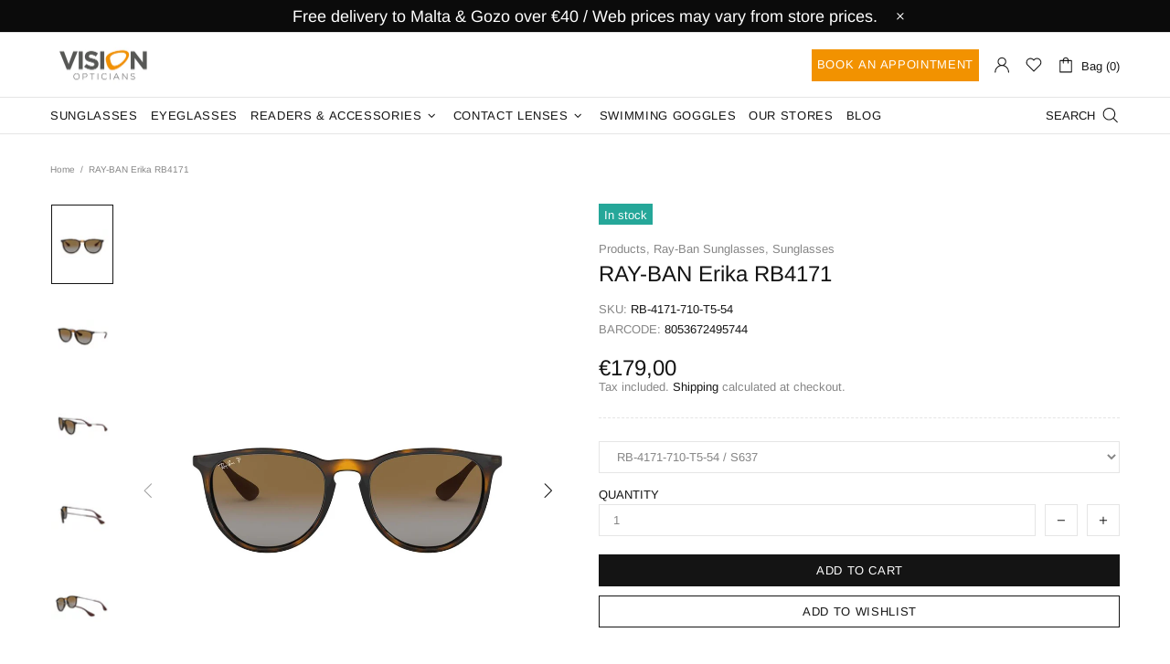

--- FILE ---
content_type: text/javascript
request_url: https://visionopticiansmalta.com/cdn/shop/t/3/assets/scm-bannerslider.js?v=10055265451145240111723475494
body_size: 27038
content:
// B64, jssor, jssor-video
var B64={alphabet:"ABCDEFGHIJKLMNOPQRSTUVWXYZabcdefghijklmnopqrstuvwxyz0123456789+/=",lookup:null,ie:/MSIE /.test(navigator.userAgent),ieo:/MSIE [67]/.test(navigator.userAgent),encode:function(a){var e,f,g,b=B64.toUtf8(a),c=-1,d=b.length,h=[,,];if(B64.ie){for(var i=[];++c<d;)e=b[c],f=b[++c],h[0]=e>>2,h[1]=(3&e)<<4|f>>4,isNaN(f)?h[2]=h[3]=64:(g=b[++c],h[2]=(15&f)<<2|g>>6,h[3]=isNaN(g)?64:63&g),i.push(B64.alphabet.charAt(h[0]),B64.alphabet.charAt(h[1]),B64.alphabet.charAt(h[2]),B64.alphabet.charAt(h[3]));return i.join("")}for(var i="";++c<d;)e=b[c],f=b[++c],h[0]=e>>2,h[1]=(3&e)<<4|f>>4,isNaN(f)?h[2]=h[3]=64:(g=b[++c],h[2]=(15&f)<<2|g>>6,h[3]=isNaN(g)?64:63&g),i+=B64.alphabet[h[0]]+B64.alphabet[h[1]]+B64.alphabet[h[2]]+B64.alphabet[h[3]];return i},decode:function(a){if(a.length%4)throw new Error("InvalidCharacterError: 'B64.decode' failed: The string to be decoded is not correctly encoded.");var b=B64.fromUtf8(a),c=0,d=b.length;if(B64.ieo){for(var e=[];d>c;)b[c]<128?e.push(String.fromCharCode(b[c++])):b[c]>191&&b[c]<224?e.push(String.fromCharCode((31&b[c++])<<6|63&b[c++])):e.push(String.fromCharCode((15&b[c++])<<12|(63&b[c++])<<6|63&b[c++]));return e.join("")}for(var e="";d>c;)e+=b[c]<128?String.fromCharCode(b[c++]):b[c]>191&&b[c]<224?String.fromCharCode((31&b[c++])<<6|63&b[c++]):String.fromCharCode((15&b[c++])<<12|(63&b[c++])<<6|63&b[c++]);return e},toUtf8:function(a){var d,b=-1,c=a.length,e=[];if(/^[\x00-\x7f]*$/.test(a))for(;++b<c;)e.push(a.charCodeAt(b));else for(;++b<c;)d=a.charCodeAt(b),128>d?e.push(d):2048>d?e.push(192|d>>6,128|63&d):e.push(224|d>>12,128|63&d>>6,128|63&d);return e},fromUtf8:function(a){var c,b=-1,d=[],e=[,,];if(!B64.lookup){for(c=B64.alphabet.length,B64.lookup={};++b<c;)B64.lookup[B64.alphabet.charAt(b)]=b;b=-1}for(c=a.length;++b<c&&(e[0]=B64.lookup[a.charAt(b)],e[1]=B64.lookup[a.charAt(++b)],d.push(e[0]<<2|e[1]>>4),e[2]=B64.lookup[a.charAt(++b)],64!=e[2])&&(d.push((15&e[1])<<4|e[2]>>2),e[3]=B64.lookup[a.charAt(++b)],64!=e[3]);)d.push((3&e[2])<<6|e[3]);return d}};
(function(f,e,b,g,c,d,h){
    new(function(){this.$DebugMode=c;this.$Log=function(c,d){var a=f.console||{},b=this.$DebugMode;if(b&&a.log)a.log(c);else b&&d&&alert(c)};this.$Error=function(b,d){var c=f.console||{},a=this.$DebugMode;if(a&&c.error)c.error(b);else a&&alert(b);if(a)throw d||new Error(b);};this.$Fail=function(a){throw new Error(a);};this.$Assert=function(b,c){var a=this.$DebugMode;if(a)if(!b)throw new Error("Assert failed "+c||"");};this.$Trace=function(c){var a=f.console||{},b=this.$DebugMode;b&&a.log&&a.log(c)};this.$Execute=function(b){var a=this.$DebugMode;a&&b()};this.$LiveStamp=function(c,d){var b=this.$DebugMode;if(b){var a=e.createElement("DIV");a.setAttribute("id",d);c.$Live=a}};this.$C_AbstractMethod=function(){throw new Error("The method is abstract, it should be implemented by subclass.");};function a(b){if(b.constructor===a.caller)throw new Error("Cannot create instance of an abstract class.");}this.$C_AbstractClass=a});var k=f.$JssorEasing$={$EaseLinear:function(a){return a},$EaseGoBack:function(a){return 1-b.abs(2-1)},$EaseSwing:function(a){return-b.cos(a*b.PI)/2+.5},$EaseInQuad:function(a){return a*a},$EaseOutQuad:function(a){return-a*(a-2)},$EaseInOutQuad:function(a){return(a*=2)<1?1/2*a*a:-1/2*(--a*(a-2)-1)},$EaseInCubic:function(a){return a*a*a},$EaseOutCubic:function(a){return(a-=1)*a*a+1},$EaseInOutCubic:function(a){return(a*=2)<1?1/2*a*a*a:1/2*((a-=2)*a*a+2)},$EaseInQuart:function(a){return a*a*a*a},$EaseOutQuart:function(a){return-((a-=1)*a*a*a-1)},$EaseInOutQuart:function(a){return(a*=2)<1?1/2*a*a*a*a:-1/2*((a-=2)*a*a*a-2)},$EaseInQuint:function(a){return a*a*a*a*a},$EaseOutQuint:function(a){return(a-=1)*a*a*a*a+1},$EaseInOutQuint:function(a){return(a*=2)<1?1/2*a*a*a*a*a:1/2*((a-=2)*a*a*a*a+2)},$EaseInSine:function(a){return 1-b.cos(a*b.PI/2)},$EaseOutSine:function(a){return b.sin(a*b.PI/2)},$EaseInOutSine:function(a){return-1/2*(b.cos(b.PI*a)-1)},$EaseInExpo:function(a){return a==0?0:b.pow(2,10*(a-1))},$EaseOutExpo:function(a){return a==1?1:-b.pow(2,-10*a)+1},$EaseInOutExpo:function(a){return a==0||a==1?a:(a*=2)<1?1/2*b.pow(2,10*(a-1)):1/2*(-b.pow(2,-10*--a)+2)},$EaseInCirc:function(a){return-(b.sqrt(1-a*a)-1)},$EaseOutCirc:function(a){return b.sqrt(1-(a-=1)*a)},$EaseInOutCirc:function(a){return(a*=2)<1?-1/2*(b.sqrt(1-a*a)-1):1/2*(b.sqrt(1-(a-=2)*a)+1)},$EaseInElastic:function(a){if(!a||a==1)return a;var c=.3,d=.075;return-(b.pow(2,10*(a-=1))*b.sin((a-d)*2*b.PI/c))},$EaseOutElastic:function(a){if(!a||a==1)return a;var c=.3,d=.075;return b.pow(2,-10*a)*b.sin((a-d)*2*b.PI/c)+1},$EaseInOutElastic:function(a){if(!a||a==1)return a;var c=.45,d=.1125;return(a*=2)<1?-.5*b.pow(2,10*(a-=1))*b.sin((a-d)*2*b.PI/c):b.pow(2,-10*(a-=1))*b.sin((a-d)*2*b.PI/c)*.5+1},$EaseInBack:function(a){var b=1.70158;return a*a*((b+1)*a-b)},$EaseOutBack:function(a){var b=1.70158;return(a-=1)*a*((b+1)*a+b)+1},$EaseInOutBack:function(a){var b=1.70158;return(a*=2)<1?1/2*a*a*(((b*=1.525)+1)*a-b):1/2*((a-=2)*a*(((b*=1.525)+1)*a+b)+2)},$EaseInBounce:function(a){return 1-k.$EaseOutBounce(1-a)},$EaseOutBounce:function(a){return a<1/2.75?7.5625*a*a:a<2/2.75?7.5625*(a-=1.5/2.75)*a+.75:a<2.5/2.75?7.5625*(a-=2.25/2.75)*a+.9375:7.5625*(a-=2.625/2.75)*a+.984375},$EaseInOutBounce:function(a){return a<1/2?k.$EaseInBounce(a*2)*.5:k.$EaseOutBounce(a*2-1)*.5+.5},$EaseInWave:function(a){return 1-b.cos(a*b.PI*2)},$EaseOutWave:function(a){return b.sin(a*b.PI*2)},$EaseOutJump:function(a){return 1-((a*=2)<1?(a=1-a)*a*a:(a-=1)*a*a)},$EaseInJump:function(a){return(a*=2)<1?a*a*a:(a=2-a)*a*a}},o=f.$JssorDirection$={$TO_LEFT:1,$TO_RIGHT:2,$TO_TOP:4,$TO_BOTTOM:8,$HORIZONTAL:3,$VERTICAL:12,$LEFTRIGHT:3,$TOPBOTOM:12,$TOPLEFT:5,$TOPRIGHT:6,$BOTTOMLEFT:9,$BOTTOMRIGHT:10,$AROUND:15,$GetDirectionHorizontal:function(a){return a&3},$GetDirectionVertical:function(a){return a&12},$ChessHorizontal:function(a){return(~a&3)+(a&12)},$ChessVertical:function(a){return(~a&12)+(a&3)},$IsToLeft:function(a){return(a&3)==1},$IsToRight:function(a){return(a&3)==2},$IsToTop:function(a){return(a&12)==4},$IsToBottom:function(a){return(a&12)==8},$IsHorizontal:function(a){return(a&3)>0},$IsVertical:function(a){return(a&12)>0}},p={$BACKSPACE:8,$COMMA:188,$DELETE:46,$DOWN:40,$END:35,$ENTER:13,$ESCAPE:27,$HOME:36,$LEFT:37,$NUMPAD_ADD:107,$NUMPAD_DECIMAL:110,$NUMPAD_DIVIDE:111,$NUMPAD_ENTER:108,$NUMPAD_MULTIPLY:106,$NUMPAD_SUBTRACT:109,$PAGE_DOWN:34,$PAGE_UP:33,$PERIOD:190,$RIGHT:39,$SPACE:32,$TAB:9,$UP:38},m,i,a=f.$Jssor$=new function(){var i=this,L=/\S+/g,lb=1,F=2,F=3,fb=4,jb=5,q=0,l=0,t=0,Y=0,D=0,qb=navigator.appName,k=navigator.userAgent,p=e.documentElement,B;function x(){if(!q)if(qb=="Microsoft Internet Explorer"&&!!f.attachEvent&&!!f.ActiveXObject){var d=k.indexOf("MSIE");q=lb;t=n(k.substring(d+5,k.indexOf(";",d)));/*@cc_on  Y=@_jscript_version@*/;l=e.documentMode||t}else if(qb=="Netscape"&&!!f.addEventListener){var c=k.indexOf("Firefox"),a=k.indexOf("Safari"),h=k.indexOf("Chrome"),b=k.indexOf("AppleWebKit");if(c>=0){q=F;l=n(k.substring(c+8))}else if(a>=0){var i=k.substring(0,a).lastIndexOf("/");q=h>=0?fb:F;l=n(k.substring(i+1,a))}if(b>=0)D=n(k.substring(b+12))}else{var g=/(opera)(?:.*version|)[ \/]([\w.]+)/i.exec(k);if(g){q=jb;l=n(g[2])}}}function s(){x();return q==lb}function N(){return s()&&(l<6||e.compatMode=="BackCompat")}function rb(){x();return q==F}function eb(){x();return q==F}function db(){x();return q==fb}function ib(){x();return q==jb}function Z(){return eb()&&D>534&&D<535}function A(){return s()&&l<9}function u(a){if(!B){j(["transform","WebkitTransform","msTransform","MozTransform","OTransform"],function(b){if(a.style[b]!=h){B=b;return c}});B=B||"transform"}return B}function ob(a){return Object.prototype.toString.call(a)}var I;function j(a,d){if(ob(a)=="[object Array]"){for(var b=0;b<a.length;b++)if(d(a[b],b,a))return c}else for(var e in a)if(d(a[e],e,a))return c}function vb(){if(!I){I={};j(["Boolean","Number","String","Function","Array","Date","RegExp","Object"],function(a){I["[object "+a+"]"]=a.toLowerCase()})}return I}function z(a){return a==g?String(a):vb()[ob(a)]||"object"}function wb(a){if(!a||z(a)!=="object"||a.nodeType||i.$IsWindow(a))return d;var b=Object.prototype.hasOwnProperty;try{if(a.constructor&&!b.call(a,"constructor")&&!b.call(a.constructor.prototype,"isPrototypeOf"))return d}catch(e){return d}var c;for(c in a);return c===h||b.call(a,c)}function y(a,b){return{x:a,y:b}}function pb(b,a){setTimeout(b,a||0)}function G(b,d,c){var a=!b||b=="inherit"?"":b;j(d,function(c){var b=c.exec(a);if(b){var d=a.substr(0,b.index),e=a.substr(b.lastIndex+1,a.length-(b.lastIndex+1));a=d+e}});a=c+(a.indexOf(" ")!=0?" ":"")+a;return a}function bb(b,a){if(l<9)b.style.filter=a}function sb(b,a,c){if(Y<9){var e=b.style.filter,g=new RegExp(/[\s]*progid:DXImageTransform\.Microsoft\.Matrix\([^\)]*\)/g),f=a?"progid:DXImageTransform.Microsoft.Matrix(M11="+a[0][0]+", M12="+a[0][1]+", M21="+a[1][0]+", M22="+a[1][1]+", SizingMethod='auto expand')":"",d=G(e,[g],f);bb(b,d);i.$CssMarginTop(b,c.y);i.$CssMarginLeft(b,c.x)}}i.$IsBrowserIE=s;i.$IsBrowserIeQuirks=N;i.$IsBrowserFireFox=rb;i.$IsBrowserSafari=eb;i.$IsBrowserChrome=db;i.$IsBrowserOpera=ib;i.$IsBrowserBadTransform=Z;i.$IsBrowserIe9Earlier=A;i.$BrowserVersion=function(){return l};i.$BrowserEngineVersion=function(){return t||l};i.$WebKitVersion=function(){x();return D};i.$Delay=pb;i.$Inherit=function(a,b){b.apply(a,[].slice.call(arguments,2));return U({},a)};function mb(a){a.constructor===mb.caller&&a.$Construct&&a.$Construct()}i.$Construct=mb;i.$GetElement=function(a){if(i.$IsString(a))a=e.getElementById(a);return a};function v(a){return a||f.event}i.$GetEvent=v;i.$EventSrc=function(a){a=v(a);return a.target||a.srcElement||e};i.$EventDst=function(a){a=v(a);return a.relatedTarget||a.toElement};i.$MousePosition=function(a){a=v(a);var b=e.body;return{x:a.pageX||a.clientX+(p.scrollLeft||b.scrollLeft||0)-(p.clientLeft||b.clientLeft||0)||0,y:a.pageY||a.clientY+(p.scrollTop||b.scrollTop||0)-(p.clientTop||b.clientTop||0)||0}};i.$PageScroll=function(){var a=e.body;return{x:(f.pageXOffset||p.scrollLeft||a.scrollLeft||0)-(p.clientLeft||a.clientLeft||0),y:(f.pageYOffset||p.scrollTop||a.scrollTop||0)-(p.clientTop||a.clientTop||0)}};i.$WindowSize=function(){var a=e.body;return{x:a.clientWidth||p.clientWidth,y:a.clientHeight||p.clientHeight}};function E(c,d,a){if(a!=h)c.style[d]=a;else{var b=c.currentStyle||c.style;a=b[d];if(a==""&&f.getComputedStyle){b=c.ownerDocument.defaultView.getComputedStyle(c,g);b&&(a=b.getPropertyValue(d)||b[d])}return a}}function V(b,c,a,d){if(a!=h){d&&(a+="px");E(b,c,a)}else return n(E(b,c))}function zb(b,d,a){return V(b,d,a,c)}function o(d,a){var b=a&2,c=a?V:E;return function(e,a){return c(e,d,a,b)}}function tb(b){if(s()&&t<9){var a=/opacity=([^)]*)/.exec(b.style.filter||"");return a?n(a[1])/100:1}else return n(b.style.opacity||"1")}function ub(c,a,f){if(s()&&t<9){var h=c.style.filter||"",i=new RegExp(/[\s]*alpha\([^\)]*\)/g),e=b.round(100*a),d="";if(e<100||f)d="alpha(opacity="+e+") ";var g=G(h,[i],d);bb(c,g)}else c.style.opacity=a==1?"":b.round(a*100)/100}function X(e,a){var d=a.$Rotate||0,c=a.$Scale==h?1:a.$Scale;if(A()){var l=i.$CreateMatrix(d/180*b.PI,c,c);sb(e,!d&&c==1?g:l,i.$GetMatrixOffset(l,a.$OriginalWidth,a.$OriginalHeight))}else{var j=u(e);if(j){var k="rotate("+d%360+"deg) scale("+c+")";if(db()&&D>535&&"ontouchstart"in f)k+=" perspective(2000px)";e.style[j]=k}}}i.$SetStyleTransform=function(b,a){if(Z())pb(i.$CreateCallback(g,X,b,a));else X(b,a)};i.$SetStyleTransformOrigin=function(b,c){var a=u(b);if(a)b.style[a+"Origin"]=c};i.$CssScale=function(a,c){if(s()&&t<9||t<10&&N())a.style.zoom=c==1?"":c;else{var b=u(a);if(b){var f="scale("+c+")",e=a.style[b],g=new RegExp(/[\s]*scale\(.*?\)/g),d=G(e,[g],f);a.style[b]=d}}};i.$EnableHWA=function(a){if(!a.style[u(a)]||a.style[u(a)]=="none")a.style[u(a)]="perspective(2000px)"};i.$DisableHWA=function(a){a.style[u(a)]="none"};var hb=0,cb=0;i.$WindowResizeFilter=function(b,a){return A()?function(){var h=c,e=N()?b.document.body:b.document.documentElement;if(e){var g=e.offsetWidth-hb,f=e.offsetHeight-cb;if(g||f){hb+=g;cb+=f}else h=d}h&&a()}:a};i.$MouseOverOutFilter=function(b,a){return function(c){c=v(c);var e=c.type,d=c.relatedTarget||(e=="mouseout"?c.toElement:c.fromElement);(!d||d!==a&&!i.$IsChild(a,d))&&b(c)}};i.$AddEvent=function(a,c,d,b){a=i.$GetElement(a);if(a.addEventListener){c=="mousewheel"&&a.addEventListener("DOMMouseScroll",d,b);a.addEventListener(c,d,b)}else if(a.attachEvent){a.attachEvent("on"+c,d);b&&a.setCapture&&a.setCapture()}};i.$RemoveEvent=function(a,c,d,b){a=i.$GetElement(a);if(a.removeEventListener){c=="mousewheel"&&a.removeEventListener("DOMMouseScroll",d,b);a.removeEventListener(c,d,b)}else if(a.detachEvent){a.detachEvent("on"+c,d);b&&a.releaseCapture&&a.releaseCapture()}};i.$FireEvent=function(c,b){var a;if(e.createEvent){a=e.createEvent("HTMLEvents");a.initEvent(b,d,d);c.dispatchEvent(a)}else{var f="on"+b;a=e.createEventObject();c.fireEvent(f,a)}};i.$AddEventBrowserMouseUp=function(b,a){i.$AddEvent(A()?e:f,"mouseup",b,a)};i.$RemoveEventBrowserMouseUp=function(b,a){i.$RemoveEvent(A()?e:f,"mouseup",b,a)};i.$CancelEvent=function(a){a=v(a);a.preventDefault&&a.preventDefault();a.cancel=c;a.returnValue=d};i.$StopEvent=function(a){a=v(a);a.stopPropagation&&a.stopPropagation();a.cancelBubble=c};i.$CreateCallback=function(d,c){var a=[].slice.call(arguments,2),b=function(){var b=a.concat([].slice.call(arguments,0));return c.apply(d,b)};return b};var J;i.$FreeElement=function(b){if(!J)J=i.$CreateDiv();if(b){a.$AppendChild(J,b);a.$ClearInnerHtml(J)}};i.$InnerText=function(a,b){if(b==h)return a.textContent||a.innerText;var c=e.createTextNode(b);i.$ClearInnerHtml(a);a.appendChild(c)};i.$InnerHtml=function(a,b){if(b==h)return a.innerHTML;a.innerHTML=b};i.$GetClientRect=function(b){var a=b.getBoundingClientRect();return{x:a.left,y:a.top,w:a.right-a.left,h:a.bottom-a.top}};i.$ClearInnerHtml=function(a){a.innerHTML=""};i.$EncodeHtml=function(b){var a=i.$CreateDiv();i.$InnerText(a,b);return i.$InnerHtml(a)};i.$DecodeHtml=function(b){var a=i.$CreateDiv();i.$InnerHtml(a,b);return i.$InnerText(a)};i.$SelectElement=function(c){var b;if(f.getSelection)b=f.getSelection();var a=g;if(e.createRange){a=e.createRange();a.selectNode(c)}else{a=e.body.createTextRange();a.moveToElementText(c);a.select()}b&&b.addRange(a)};i.$DeselectElements=function(){if(e.selection)e.selection.empty();else f.getSelection&&f.getSelection().removeAllRanges()};i.$Children=function(c){for(var b=[],a=c.firstChild;a;a=a.nextSibling)a.nodeType==1&&b.push(a);return b};function nb(a,c,e,b){b=b||"u";for(a=a?a.firstChild:g;a;a=a.nextSibling)if(a.nodeType==1){if(R(a,b)==c)return a;if(!e){var d=nb(a,c,e,b);if(d)return d}}}i.$FindChild=nb;function P(a,d,f,b){b=b||"u";var c=[];for(a=a?a.firstChild:g;a;a=a.nextSibling)if(a.nodeType==1){R(a,b)==d&&c.push(a);if(!f){var e=P(a,d,f,b);if(e.length)c=c.concat(e)}}return c}function gb(a,c,d){for(a=a?a.firstChild:g;a;a=a.nextSibling)if(a.nodeType==1){if(a.tagName==c)return a;if(!d){var b=gb(a,c,d);if(b)return b}}}i.$FindChildByTag=gb;function ab(a,c,e){var b=[];for(a=a?a.firstChild:g;a;a=a.nextSibling)if(a.nodeType==1){(!c||a.tagName==c)&&b.push(a);if(!e){var d=ab(a,c,e);if(d.length)b=b.concat(d)}}return b}i.$FindChildrenByTag=ab;i.$GetElementsByTag=function(b,a){return b.getElementsByTagName(a)};function U(c){for(var b=1;b<arguments.length;b++){var a=arguments[b];if(a)for(var d in a)c[d]=a[d]}return c}i.$Extend=U;function yb(b,d){var c={};for(var a in b)if(b[a]!=d[a])c[a]=b[a];return c}i.$Unextend=yb;i.$IsUndefined=function(a){return z(a)=="undefined"};i.$IsFunction=function(a){return z(a)=="function"};i.$IsArray=function(a){return z(a)=="array"};i.$IsString=function(a){return z(a)=="string"};i.$IsNumeric=function(a){return!isNaN(n(a))&&isFinite(a)};i.$IsWindow=function(a){return a&&a==a.window};i.$Type=z;i.$Each=j;i.$IsPlainObject=wb;function O(a){return e.createElement(a)}i.$CreateElement=O;i.$CreateDiv=function(){return O("DIV",e)};i.$CreateSpan=function(){return O("SPAN",e)};i.$EmptyFunction=function(){};function S(b,c,a){if(a==h)return b.getAttribute(c);b.setAttribute(c,a)}function R(a,b){return S(a,b)||S(a,"data-"+b)}i.$Attribute=S;i.$AttributeEx=R;function r(b,a){if(a==h)return b.className;b.className=a}i.$ClassName=r;function K(b){var a={};j(b,function(b){a[b]=b});return a}i.$ToHash=K;function W(b,c){var a="";j(c,function(c){a&&(a+=b);a+=c});return a}i.$Join=W;i.$AddClass=function(a,c){var b=r(a)+" "+c;r(a,W(" ",K(b.match(L))))};i.$RemoveClass=function(a,b){r(a,W(" ",i.$Unextend(K(r(a).match(L)),K(b.match(L)))))};i.$ParentNode=function(a){return a.parentNode};i.$HideElement=function(a){i.$CssDisplay(a,"none")};i.$EnableElement=function(a,b){if(b)i.$Attribute(a,"disabled",c);else i.$RemoveAttribute(a,"disabled")};i.$HideElements=function(b){for(var a=0;a<b.length;a++)i.$HideElement(b[a])};i.$ShowElement=function(a,b){i.$CssDisplay(a,b?"none":"")};i.$ShowElements=function(b,c){for(var a=0;a<b.length;a++)i.$ShowElement(b[a],c)};i.$RemoveAttribute=function(b,a){b.removeAttribute(a)};i.$CanClearClip=function(){return s()&&l<10};i.$SetStyleClip=function(d,c){if(c)d.style.clip="rect("+b.round(c.$Top)+"px "+b.round(c.$Right)+"px "+b.round(c.$Bottom)+"px "+b.round(c.$Left)+"px)";else{var g=d.style.cssText,f=[new RegExp(/[\s]*clip: rect\(.*?\)[;]?/i),new RegExp(/[\s]*cliptop: .*?[;]?/i),new RegExp(/[\s]*clipright: .*?[;]?/i),new RegExp(/[\s]*clipbottom: .*?[;]?/i),new RegExp(/[\s]*clipleft: .*?[;]?/i)],e=G(g,f,"");a.$CssCssText(d,e)}};i.$GetNow=function(){return+new Date};i.$AppendChild=function(b,a){b.appendChild(a)};i.$AppendChildren=function(b,a){j(a,function(a){i.$AppendChild(b,a)})};i.$InsertBefore=function(c,b,a){c.insertBefore(b,a)};i.$InsertAdjacentHtml=function(b,a,c){b.insertAdjacentHTML(a,c)};i.$RemoveChild=function(b,a){b.removeChild(a)};i.$RemoveChildren=function(b,a){j(a,function(a){i.$RemoveChild(b,a)})};i.$ClearChildren=function(a){i.$RemoveChildren(a,i.$Children(a))};i.$ParseInt=function(b,a){return parseInt(b,a||10)};function n(a){return parseFloat(a)}i.$ParseFloat=n;i.$IsChild=function(b,a){var c=e.body;while(a&&b!=a&&c!=a)try{a=a.parentNode}catch(f){return d}return b==a};function T(b,a){return b.cloneNode(!a)}i.$CloneNode=T;function M(a){if(a){var b=a.$FlyDirection;if(b&1)a.x=a.$ScaleHorizontal||1;if(b&2)a.x=-a.$ScaleHorizontal||-1;if(b&4)a.y=a.$ScaleVertical||1;if(b&8)a.y=-a.$ScaleVertical||-1;if(a.$Rotate==c)a.$Rotate=1;M(a.$Brother)}}i.$TranslateTransitions=function(a){if(a){for(var b=0;b<a.length;b++)M(a[b]);for(var c in a)M(a[c])}};i.$LoadImage=function(e,f){var a=new Image;function b(c){i.$RemoveEvent(a,"load",b);i.$RemoveEvent(a,"abort",d);i.$RemoveEvent(a,"error",d);f&&f(a,c)}function d(){b(c)}if(ib()&&l<11.6||!e)b(!e);else{i.$AddEvent(a,"load",b);i.$AddEvent(a,"abort",d);i.$AddEvent(a,"error",d);a.src=e}};i.$LoadImages=function(d,a,e){var c=d.length+1;function b(b){c--;if(a&&b&&b.src==a.src)a=b;!c&&e&&e(a)}j(d,function(a){i.$LoadImage(a.src,b)});b()};i.$BuildElement=function(c,h,j,i){if(i)c=T(c);var d=P(c,h);if(!d.length)d=a.$GetElementsByTag(c,h);for(var f=d.length-1;f>-1;f--){var b=d[f],e=T(j);r(e,r(b));a.$CssCssText(e,b.style.cssText);var g=a.$ParentNode(b);a.$InsertBefore(g,e,b);a.$RemoveChild(g,b)}return c};var C;function xb(b){var g=this,m,k,l,e;function f(){var a=m;if(e)a+="ds";else if(k)a+="dn";else if(l)a+="av";r(b,a)}function n(a){if(e)i.$CancelEvent(a);else{C.push(g);k=c;f()}}g.$MouseUp=function(){k=d;f()};g.$Activate=function(a){if(a!=h){l=a;f()}else return l};g.$Enable=function(a){if(a!=h){e=!a;f()}else return!e};b=i.$GetElement(b);if(!C){i.$AddEventBrowserMouseUp(function(){var a=C;C=[];j(a,function(a){a.$MouseUp()})});C=[]}m=r(b);a.$AddEvent(b,"mousedown",n)}i.$Buttonize=function(a){return new xb(a)};i.$Css=E;i.$CssN=V;i.$CssP=zb;i.$CssOverflow=o("overflow");i.$CssTop=o("top",2);i.$CssLeft=o("left",2);i.$CssWidth=o("width",2);i.$CssHeight=o("height",2);i.$CssMarginLeft=o("marginLeft",2);i.$CssMarginTop=o("marginTop",2);i.$CssPosition=o("position");i.$CssDisplay=o("display");i.$CssZIndex=o("zIndex",1);i.$CssFloat=function(b,a){return E(b,s()?"styleFloat":"cssFloat",a)};i.$CssOpacity=function(b,a,c){if(a!=h)ub(b,a,c);else return tb(b)};i.$CssCssText=function(a,b){if(b!=h)a.style.cssText=b;else return a.style.cssText};var Q={$Opacity:i.$CssOpacity,$Top:i.$CssTop,$Left:i.$CssLeft,$Width:i.$CssWidth,$Height:i.$CssHeight,$Position:i.$CssPosition,$Display:i.$CssDisplay,$ZIndex:i.$CssZIndex},w;function H(){if(!w)w=U({$MarginTop:i.$CssMarginTop,$MarginLeft:i.$CssMarginLeft,$Clip:i.$SetStyleClip,$Transform:i.$SetStyleTransform},Q);return w}function kb(){H();w.$Transform=w.$Transform;return w}i.$StyleSetter=H;i.$StyleSetterEx=kb;i.$GetStyles=function(c,b){H();var a={};j(b,function(d,b){if(Q[b])a[b]=Q[b](c)});return a};i.$SetStyles=function(c,b){var a=H();j(b,function(d,b){a[b]&&a[b](c,d)})};i.$SetStylesEx=function(b,a){kb();i.$SetStyles(b,a)};m=new function(){var a=this;function b(d,g){for(var j=d[0].length,i=d.length,h=g[0].length,f=[],c=0;c<i;c++)for(var k=f[c]=[],b=0;b<h;b++){for(var e=0,a=0;a<j;a++)e+=d[c][a]*g[a][b];k[b]=e}return f}a.$ScaleX=function(b,c){return a.$ScaleXY(b,c,0)};a.$ScaleY=function(b,c){return a.$ScaleXY(b,0,c)};a.$ScaleXY=function(a,c,d){return b(a,[[c,0],[0,d]])};a.$TransformPoint=function(d,c){var a=b(d,[[c.x],[c.y]]);return y(a[0][0],a[1][0])}};i.$CreateMatrix=function(d,a,c){var e=b.cos(d),f=b.sin(d);return[[e*a,-f*c],[f*a,e*c]]};i.$GetMatrixOffset=function(d,c,a){var e=m.$TransformPoint(d,y(-c/2,-a/2)),f=m.$TransformPoint(d,y(c/2,-a/2)),g=m.$TransformPoint(d,y(c/2,a/2)),h=m.$TransformPoint(d,y(-c/2,a/2));return y(b.min(e.x,f.x,g.x,h.x)+c/2,b.min(e.y,f.y,g.y,h.y)+a/2)};i.$Transform=function(j,k,t,q,u,w,h){var c=k;if(j){c={};for(var e in k){var x=w[e]||1,r=u[e]||[0,1],d=(t-r[0])/r[1];d=b.min(b.max(d,0),1);d=d*x;var o=b.floor(d);if(d!=o)d-=o;var v=q[e]||q.$Default,p=v(d),f,s=j[e],n=k[e];if(a.$IsNumeric(n))f=s+(n-s)*p;else{f=a.$Extend({$Offset:{}},j[e]);a.$Each(n.$Offset,function(c,b){var a=c*p;f.$Offset[b]=a;f[b]+=a})}c[e]=f}if(j.$Zoom)c.$Transform={$Rotate:c.$Rotate||0,$Scale:c.$Zoom,$OriginalWidth:h.$OriginalWidth,$OriginalHeight:h.$OriginalHeight}}if(k.$Clip&&h.$Move){var i=c.$Clip.$Offset,m=(i.$Top||0)+(i.$Bottom||0),l=(i.$Left||0)+(i.$Right||0);c.$Left=(c.$Left||0)+l;c.$Top=(c.$Top||0)+m;c.$Clip.$Left-=l;c.$Clip.$Right-=l;c.$Clip.$Top-=m;c.$Clip.$Bottom-=m}if(c.$Clip&&a.$CanClearClip()&&!c.$Clip.$Top&&!c.$Clip.$Left&&c.$Clip.$Right==h.$OriginalWidth&&c.$Clip.$Bottom==h.$OriginalHeight)c.$Clip=g;return c}},l=f.$JssorObject$=function(){var b=this,d=[],c=[];function i(a,b){d.push({$EventName:a,$Handler:b})}function h(b,c){a.$Each(d,function(a,e){a.$EventName==b&&a.$Handler===c&&d.splice(e,1)})}function g(){d=[]}function e(){a.$Each(c,function(b){a.$RemoveEvent(b.$Obj,b.$EventName,b.$Handler)});c=[]}b.$Listen=function(e,b,d,f){a.$AddEvent(e,b,d,f);c.push({$Obj:e,$EventName:b,$Handler:d})};b.$Unlisten=function(e,b,d){a.$Each(c,function(f,g){if(f.$Obj===e&&f.$EventName==b&&f.$Handler===d){a.$RemoveEvent(e,b,d);c.splice(g,1)}})};b.$UnlistenAll=e;b.$On=b.addEventListener=i;b.$Off=b.removeEventListener=h;b.$TriggerEvent=function(b){var c=[].slice.call(arguments,1);a.$Each(d,function(a){try{a.$EventName==b&&a.$Handler.apply(f,c)}catch(d){}})};b.$Destroy=function(){e();g();for(var a in b)delete b[a]}};i=function(n,z,i,Q,O,K){n=n||0;var e=this,r,N,o,p,y,A=0,H,I,G,C,l=0,u=0,D,m=n,t=n+z,j,h,q,v=[],B;function L(b){j+=b;h+=b;m+=b;t+=b;l+=b;u+=b;a.$Each(v,function(a){a,a.$Shift(b)})}function P(a,b){var c=a-j+n*b;L(c);return h}function x(g,n){var d=g;if(q&&(d>=h||d<=j))d=((d-j)%q+q)%q+j;if(!D||y||n||l!=d){var f=b.min(d,h);f=b.max(f,j);if(!D||y||n||f!=u){if(K){var k=(f-m)/(z||1);if(i.$Reverse)k=1-k;var o=a.$Transform(O,K,k,H,G,I,i);a.$Each(o,function(b,a){B[a]&&B[a](Q,b)})}e.$OnInnerOffsetChange(u-m,f-m)}u=f;a.$Each(v,function(b,c){var a=g<l?v[v.length-c-1]:b;a.$GoToPosition(g,n)});var r=l,p=g;l=d;D=c;e.$OnPositionChange(r,p)}}function E(a,c){c&&a.$Locate(h,1);h=b.max(h,a.$GetPosition_OuterEnd());v.push(a)}var s=f.requestAnimationFrame||f.webkitRequestAnimationFrame||f.mozRequestAnimationFrame||f.msRequestAnimationFrame;if(a.$IsBrowserSafari()&&a.$BrowserVersion()<7)s=g;s=s||function(b){a.$Delay(b,i.$Interval)};function J(){if(r){var d=a.$GetNow(),e=b.min(d-A,i.$IntervalMax),c=l+e*p;A=d;if(c*p>=o*p)c=o;x(c);if(!y&&c*p>=o*p)M(C);else s(J)}}function w(d,f,g){if(!r){r=c;y=g;C=f;d=b.max(d,j);d=b.min(d,h);o=d;p=o<l?-1:1;e.$OnStart();A=a.$GetNow();s(J)}}function M(a){if(r){y=r=C=d;e.$OnStop();a&&a()}}e.$Play=function(a,b,c){w(a?l+a:h,b,c)};e.$PlayToPosition=w;e.$PlayToBegin=function(a,b){w(j,a,b)};e.$PlayToEnd=function(a,b){w(h,a,b)};e.$Stop=M;e.$Continue=function(a){w(a)};e.$GetPosition=function(){return l};e.$GetPlayToPosition=function(){return o};e.$GetPosition_Display=function(){return u};e.$GoToPosition=x;e.$GoToBegin=function(){x(j,c)};e.$GoToEnd=function(){x(h,c)};e.$Move=function(a){x(l+a)};e.$CombineMode=function(){return N};e.$GetDuration=function(){return z};e.$IsPlaying=function(){return r};e.$IsOnTheWay=function(){return l>m&&l<=t};e.$SetLoopLength=function(a){q=a};e.$Locate=P;e.$Shift=L;e.$Join=E;e.$Combine=function(a){E(a,0)};e.$Chain=function(a){E(a,1)};e.$GetPosition_InnerBegin=function(){return m};e.$GetPosition_InnerEnd=function(){return t};e.$GetPosition_OuterBegin=function(){return j};e.$GetPosition_OuterEnd=function(){return h};e.$OnPositionChange=e.$OnStart=e.$OnStop=e.$OnInnerOffsetChange=a.$EmptyFunction;e.$Version=a.$GetNow();i=a.$Extend({$Interval:16,$IntervalMax:50},i);q=i.$LoopLength;B=a.$Extend({},a.$StyleSetter(),i.$Setter);j=m=n;h=t=n+z;I=i.$Round||{};G=i.$During||{};H=a.$Extend({$Default:a.$IsFunction(i.$Easing)&&i.$Easing||k.$EaseSwing},i.$Easing)};var q,j=f.$JssorSlideshowFormations$={};new function(){var u=0,t=1,w=2,v=3,I=1,H=2,J=4,G=8,O=256,P=512,N=1024,M=2048,z=M+I,y=M+H,E=P+I,C=P+H,D=O+J,A=O+G,B=N+J,F=N+G;function S(a){return(a&H)==H}function T(a){return(a&J)==J}function x(b,a,c){c.push(a);b[a]=b[a]||[];b[a].push(c)}j.$FormationStraight=function(f){for(var d=f.$Cols,e=f.$Rows,k=f.$Assembly,l=f.$Count,j=[],a=0,b=0,h=d-1,i=e-1,g=l-1,c,b=0;b<e;b++)for(a=0;a<d;a++){switch(k){case z:c=g-(a*e+(i-b));break;case B:c=g-(b*d+(h-a));break;case E:c=g-(a*e+b);case D:c=g-(b*d+a);break;case y:c=a*e+b;break;case A:c=b*d+(h-a);break;case C:c=a*e+(i-b);break;default:c=b*d+a}x(j,c,[b,a])}return j};j.$FormationSwirl=function(e){var l=e.$Cols,m=e.$Rows,p=e.$Assembly,k=e.$Count,o=[],n=[],i=0,a=0,b=0,f=l-1,g=m-1,h,d,j=0;switch(p){case z:a=f;b=0;d=[w,t,v,u];break;case B:a=0;b=g;d=[u,v,t,w];break;case E:a=f;b=g;d=[v,t,w,u];break;case D:a=f;b=g;d=[t,v,u,w];break;case y:a=0;b=0;d=[w,u,v,t];break;case A:a=f;b=0;d=[t,w,u,v];break;case C:a=0;b=g;d=[v,u,w,t];break;default:a=0;b=0;d=[u,w,t,v]}i=0;while(i<k){h=b+","+a;if(a>=0&&a<l&&b>=0&&b<m&&!n[h]){n[h]=c;x(o,i++,[b,a])}else switch(d[j++%d.length]){case u:a--;break;case w:b--;break;case t:a++;break;case v:b++}switch(d[j%d.length]){case u:a++;break;case w:b++;break;case t:a--;break;case v:b--}}return o};j.$FormationZigZag=function(d){var k=d.$Cols,l=d.$Rows,n=d.$Assembly,j=d.$Count,h=[],i=0,a=0,b=0,e=k-1,f=l-1,m,c,g=0;switch(n){case z:a=e;b=0;c=[w,t,v,t];break;case B:a=0;b=f;c=[u,v,t,v];break;case E:a=e;b=f;c=[v,t,w,t];break;case D:a=e;b=f;c=[t,v,u,v];break;case y:a=0;b=0;c=[w,u,v,u];break;case A:a=e;b=0;c=[t,w,u,w];break;case C:a=0;b=f;c=[v,u,w,u];break;default:a=0;b=0;c=[u,w,t,w]}i=0;while(i<j){m=b+","+a;if(a>=0&&a<k&&b>=0&&b<l&&typeof h[m]=="undefined"){x(h,i++,[b,a]);switch(c[g%c.length]){case u:a++;break;case w:b++;break;case t:a--;break;case v:b--}}else{switch(c[g++%c.length]){case u:a--;break;case w:b--;break;case t:a++;break;case v:b++}switch(c[g++%c.length]){case u:a++;break;case w:b++;break;case t:a--;break;case v:b--}}}return h};j.$FormationStraightStairs=function(h){var l=h.$Cols,m=h.$Rows,e=h.$Assembly,k=h.$Count,i=[],j=0,c=0,d=0,f=l-1,g=m-1,o=k-1;switch(e){case z:case C:case E:case y:var a=0,b=0;break;case A:case B:case D:case F:var a=f,b=0;break;default:e=F;var a=f,b=0}c=a;d=b;while(j<k){if(T(e)||S(e))x(i,o-j++,[d,c]);else x(i,j++,[d,c]);switch(e){case z:case C:c--;d++;break;case E:case y:c++;d--;break;case A:case B:c--;d--;break;case F:case D:default:c++;d++}if(c<0||d<0||c>f||d>g){switch(e){case z:case C:a++;break;case A:case B:case E:case y:b++;break;case F:case D:default:a--}if(a<0||b<0||a>f||b>g){switch(e){case z:case C:a=f;b++;break;case E:case y:b=g;a++;break;case A:case B:b=g;a--;break;case F:case D:default:a=0;b++}if(b>g)b=g;else if(b<0)b=0;else if(a>f)a=f;else if(a<0)a=0}d=b;c=a}}return i};j.$FormationSquare=function(h){var a=h.$Cols||1,c=h.$Rows||1,i=[],d,e,f,g,j;f=a<c?(c-a)/2:0;g=a>c?(a-c)/2:0;j=b.round(b.max(a/2,c/2))+1;for(d=0;d<a;d++)for(e=0;e<c;e++)x(i,j-b.min(d+1+f,e+1+g,a-d+f,c-e+g),[e,d]);return i};j.$FormationRectangle=function(f){var d=f.$Cols||1,e=f.$Rows||1,g=[],a,c,h;h=b.round(b.min(d/2,e/2))+1;for(a=0;a<d;a++)for(c=0;c<e;c++)x(g,h-b.min(a+1,c+1,d-a,e-c),[c,a]);return g};j.$FormationRandom=function(d){for(var e=[],a,c=0;c<d.$Rows;c++)for(a=0;a<d.$Cols;a++)x(e,b.ceil(1e5*b.random())%13,[c,a]);return e};j.$FormationCircle=function(d){for(var e=d.$Cols||1,f=d.$Rows||1,g=[],a,h=e/2-.5,i=f/2-.5,c=0;c<e;c++)for(a=0;a<f;a++)x(g,b.round(b.sqrt(b.pow(c-h,2)+b.pow(a-i,2))),[a,c]);return g};j.$FormationCross=function(d){for(var e=d.$Cols||1,f=d.$Rows||1,g=[],a,h=e/2-.5,i=f/2-.5,c=0;c<e;c++)for(a=0;a<f;a++)x(g,b.round(b.min(b.abs(c-h),b.abs(a-i))),[a,c]);return g};j.$FormationRectangleCross=function(f){for(var g=f.$Cols||1,h=f.$Rows||1,i=[],a,d=g/2-.5,e=h/2-.5,j=b.max(d,e)+1,c=0;c<g;c++)for(a=0;a<h;a++)x(i,b.round(j-b.max(d-b.abs(c-d),e-b.abs(a-e)))-1,[a,c]);return i};function Q(a){var b=a.$Formation(a);return a.$Reverse?b.reverse():b}function K(g,f){var e={$Interval:f,$Duration:1,$Delay:0,$Cols:1,$Rows:1,$Opacity:0,$Zoom:0,$Clip:0,$Move:d,$SlideOut:d,$Reverse:d,$Formation:j.$FormationRandom,$Assembly:F,$ChessMode:{$Column:0,$Row:0},$Easing:k.$EaseSwing,$Round:{},$Blocks:[],$During:{}};a.$Extend(e,g);e.$Count=e.$Cols*e.$Rows;if(a.$IsFunction(e.$Easing))e.$Easing={$Default:e.$Easing};e.$FramesCount=b.ceil(e.$Duration/e.$Interval);e.$EasingInstance=R(e);e.$GetBlocks=function(b,a){b/=e.$Cols;a/=e.$Rows;var f=b+"x"+a;if(!e.$Blocks[f]){e.$Blocks[f]={$Width:b,$Height:a};for(var c=0;c<e.$Cols;c++)for(var d=0;d<e.$Rows;d++)e.$Blocks[f][d+","+c]={$Top:d*a,$Right:c*b+b,$Bottom:d*a+a,$Left:c*b}}return e.$Blocks[f]};if(e.$Brother){e.$Brother=K(e.$Brother,f);e.$SlideOut=c}return e}function R(d){var c=d.$Easing;if(!c.$Default)c.$Default=k.$EaseSwing;var e=d.$FramesCount,f=c.$Cache;if(!f){var g=a.$Extend({},d.$Easing,d.$Round);f=c.$Cache={};a.$Each(g,function(n,l){var g=c[l]||c.$Default,j=d.$Round[l]||1;if(!a.$IsArray(g.$Cache))g.$Cache=[];var h=g.$Cache[e]=g.$Cache[e]||[];if(!h[j]){h[j]=[0];for(var k=1;k<=e;k++){var i=k/e*j,m=b.floor(i);if(i!=m)i-=m;h[j][k]=g(i)}}f[l]=h})}return f}function L(C,i,e,x,n,k){var A=this,u,v={},m={},l=[],g,f,s,q=e.$ChessMode.$Column||0,r=e.$ChessMode.$Row||0,h=e.$GetBlocks(n,k),p=Q(e),D=p.length-1,t=e.$Duration+e.$Delay*D,y=x+t,j=e.$SlideOut,z;y+=a.$IsBrowserChrome()?260:50;A.$EndTime=y;A.$ShowFrame=function(c){c-=x;var d=c<t;if(d||z){z=d;if(!j)c=t-c;var f=b.ceil(c/e.$Interval);a.$Each(m,function(c,e){var d=b.max(f,c.$Min);d=b.min(d,c.length-1);if(c.$LastFrameIndex!=d){if(!c.$LastFrameIndex&&!j)a.$ShowElement(l[e]);else d==c.$Max&&j&&a.$HideElement(l[e]);c.$LastFrameIndex=d;a.$SetStylesEx(l[e],c[d])}})}};function w(b){a.$DisableHWA(b);var c=a.$Children(b);a.$Each(c,function(a){w(a)})}i=a.$CloneNode(i);w(i);if(a.$IsBrowserIe9Earlier()){var E=!i["no-image"],B=a.$FindChildrenByTag(i);a.$Each(B,function(b){(E||b["jssor-slider"])&&a.$CssOpacity(b,a.$CssOpacity(b),c)})}a.$Each(p,function(i,l){a.$Each(i,function(K){var O=K[0],N=K[1],y=O+","+N,t=d,w=d,z=d;if(q&&N%2){if(o.$IsHorizontal(q))t=!t;if(o.$IsVertical(q))w=!w;if(q&16)z=!z}if(r&&O%2){if(o.$IsHorizontal(r))t=!t;if(o.$IsVertical(r))w=!w;if(r&16)z=!z}e.$Top=e.$Top||e.$Clip&4;e.$Bottom=e.$Bottom||e.$Clip&8;e.$Left=e.$Left||e.$Clip&1;e.$Right=e.$Right||e.$Clip&2;var F=w?e.$Bottom:e.$Top,C=w?e.$Top:e.$Bottom,E=t?e.$Right:e.$Left,D=t?e.$Left:e.$Right;e.$Clip=F||C||E||D;s={};f={$Top:0,$Left:0,$Opacity:1,$Width:n,$Height:k};g=a.$Extend({},f);u=a.$Extend({},h[y]);if(e.$Opacity)f.$Opacity=2-e.$Opacity;if(e.$ZIndex){f.$ZIndex=e.$ZIndex;g.$ZIndex=0}var M=e.$Cols*e.$Rows>1||e.$Clip;if(e.$Zoom||e.$Rotate){var L=c;if(a.$IsBrowserIE()&&a.$BrowserEngineVersion()<9)if(e.$Cols*e.$Rows>1)L=d;else M=d;if(L){f.$Zoom=e.$Zoom?e.$Zoom-1:1;g.$Zoom=1;if(a.$IsBrowserIe9Earlier()||a.$IsBrowserOpera())f.$Zoom=b.min(f.$Zoom,2);var R=e.$Rotate;f.$Rotate=R*360*(z?-1:1);g.$Rotate=0}}if(M){if(e.$Clip){var x=e.$ScaleClip||1,p=u.$Offset={};if(F&&C){p.$Top=h.$Height/2*x;p.$Bottom=-p.$Top}else if(F)p.$Bottom=-h.$Height*x;else if(C)p.$Top=h.$Height*x;if(E&&D){p.$Left=h.$Width/2*x;p.$Right=-p.$Left}else if(E)p.$Right=-h.$Width*x;else if(D)p.$Left=h.$Width*x}s.$Clip=u;g.$Clip=h[y]}var P=t?1:-1,Q=w?1:-1;if(e.x)f.$Left+=n*e.x*P;if(e.y)f.$Top+=k*e.y*Q;a.$Each(f,function(b,c){if(a.$IsNumeric(b))if(b!=g[c])s[c]=b-g[c]});v[y]=j?g:f;var J=b.round(l*e.$Delay/e.$Interval);m[y]=new Array(J);m[y].$Min=J;for(var B=e.$FramesCount,I=0;I<=B;I++){var i={};a.$Each(s,function(f,c){var m=e.$EasingInstance[c]||e.$EasingInstance.$Default,l=m[e.$Round[c]||1],k=e.$During[c]||[0,1],d=(I/B-k[0])/k[1]*B;d=b.round(b.min(B,b.max(d,0)));var j=l[d];if(a.$IsNumeric(f))i[c]=g[c]+f*j;else{var h=i[c]=a.$Extend({},g[c]);h.$Offset=[];a.$Each(f.$Offset,function(c,b){var a=c*j;h.$Offset[b]=a;h[b]+=a})}});if(g.$Zoom)i.$Transform={$Rotate:i.$Rotate||0,$Scale:i.$Zoom,$OriginalWidth:n,$OriginalHeight:k};if(i.$Clip&&e.$Move){var A=i.$Clip.$Offset,H=(A.$Top||0)+(A.$Bottom||0),G=(A.$Left||0)+(A.$Right||0);i.$Left=(i.$Left||0)+G;i.$Top=(i.$Top||0)+H;i.$Clip.$Left-=G;i.$Clip.$Right-=G;i.$Clip.$Top-=H;i.$Clip.$Bottom-=H}i.$ZIndex=i.$ZIndex||1;m[y].push(i)}})});p.reverse();a.$Each(p,function(b){a.$Each(b,function(c){var f=c[0],e=c[1],d=f+","+e,b=i;if(e||f)b=a.$CloneNode(i);a.$SetStyles(b,v[d]);a.$CssOverflow(b,"hidden");a.$CssPosition(b,"absolute");C.$AddClipElement(b);l[d]=b;a.$ShowElement(b,!j)})})}f.$JssorSlideshowRunner$=function(h,m,j,n,p){var d=this,o,e,c,s=0,r=n.$TransitionsOrder,k,f=8;function q(){var a=this,b=0;i.call(a,0,o);a.$OnPositionChange=function(d,a){if(a-b>f){b=a;c&&c.$ShowFrame(a);e&&e.$ShowFrame(a)}};a.$Transition=k}d.$GetTransition=function(){var a=0,c=n.$Transitions,d=c.length;if(r)a=s++%d;else a=b.floor(b.random()*d);c[a]&&(c[a].$Index=a);return c[a]};d.$Initialize=function(w,x,n,p,a){k=a;a=K(a,f);var l=p.$Item,i=n.$Item;l["no-image"]=!p.$Image;i["no-image"]=!n.$Image;var q=l,r=i,v=a,g=a.$Brother||K({},f);if(!a.$SlideOut){q=i;r=l}var s=g.$Shift||0;e=new L(h,r,g,b.max(s-g.$Interval,0),m,j);c=new L(h,q,v,b.max(g.$Interval-s,0),m,j);e.$ShowFrame(0);c.$ShowFrame(0);o=b.max(e.$EndTime,c.$EndTime);d.$Index=w};d.$Clear=function(){h.$Clear();e=g;c=g};d.$GetProcessor=function(){var a=g;if(c)a=new q;return a};if(a.$IsBrowserIe9Earlier()||a.$IsBrowserOpera()||p&&a.$WebKitVersion()<537)f=16;l.call(d);i.call(d,-1e7,1e7)};function m(q,lc){var j=this;function Hc(){var a=this;i.call(a,-1e8,2e8);a.$GetCurrentSlideInfo=function(){var c=a.$GetPosition_Display(),d=b.floor(c),f=u(d),e=c-b.floor(c);return{$Index:f,$VirtualIndex:d,$Position:e}};a.$OnPositionChange=function(d,a){var e=b.floor(a);if(e!=a&&a>d)e++;Yb(e,c);j.$TriggerEvent(m.$EVT_POSITION_CHANGE,u(a),u(d),a,d)}}function Gc(){var b=this;i.call(b,0,0,{$LoopLength:t});a.$Each(D,function(a){M&1&&a.$SetLoopLength(t);b.$Chain(a);a.$Shift(mb/fc)})}function Fc(){var a=this,b=Xb.$Elmt;i.call(a,-1,2,{$Easing:k.$EaseLinear,$Setter:{$Position:dc},$LoopLength:t},b,{$Position:1},{$Position:-1});a.$Wrapper=b}function uc(n,l){var a=this,e,f,h,k,b;i.call(a,-1e8,2e8,{$IntervalMax:100});a.$OnStart=function(){S=c;Y=g;j.$TriggerEvent(m.$EVT_SWIPE_START,u(y.$GetPosition()),y.$GetPosition())};a.$OnStop=function(){S=d;k=d;var a=y.$GetCurrentSlideInfo();j.$TriggerEvent(m.$EVT_SWIPE_END,u(y.$GetPosition()),y.$GetPosition());!a.$Position&&Jc(a.$VirtualIndex,s)};a.$OnPositionChange=function(g,d){var a;if(k)a=b;else{a=f;if(h){var c=d/h;a=o.$SlideEasing(c)*(f-e)+e}}y.$GoToPosition(a)};a.$PlayCarousel=function(b,d,c,g){e=b;f=d;h=c;y.$GoToPosition(b);a.$GoToPosition(0);a.$PlayToPosition(c,g)};a.$StandBy=function(d){k=c;b=d;a.$Play(d,g,c)};a.$SetStandByPosition=function(a){b=a};a.$MoveCarouselTo=function(a){y.$GoToPosition(a)};y=new Hc;y.$Combine(n);y.$Combine(l)}function vc(){var c=this,b=cc();a.$CssZIndex(b,0);a.$Css(b,"pointerEvents","none");c.$Elmt=b;c.$AddClipElement=function(c){a.$AppendChild(b,c);a.$ShowElement(b)};c.$Clear=function(){a.$HideElement(b);a.$ClearInnerHtml(b)}}function Ec(p,n){var e=this,r,x,H,y,f,A=[],Q,q,S,G,O,F,h,w,k,db;i.call(e,-v,v+1,{$SlideItemAnimator:c});function E(a){x&&x.$Revert();r&&r.$Revert();R(p,a);F=c;r=new I.$Class(p,I,1);x=new I.$Class(p,I);x.$GoToBegin();r.$GoToBegin()}function Z(){r.$Version<I.$Version&&E()}function J(n,q,l){if(!G){G=c;if(f&&l){var g=l.width,b=l.height,k=g,i=b;if(g&&b&&o.$FillMode){if(o.$FillMode&3&&(!(o.$FillMode&4)||g>L||b>K)){var h=d,p=L/K*b/g;if(o.$FillMode&1)h=p>1;else if(o.$FillMode&2)h=p<1;k=h?g*K/b:L;i=h?K:b*L/g}a.$CssWidth(f,k);a.$CssHeight(f,i);a.$CssTop(f,(K-i)/2);a.$CssLeft(f,(L-k)/2)}a.$CssPosition(f,"absolute");j.$TriggerEvent(m.$EVT_LOAD_END,ic)}}a.$HideElement(q);n&&n(e)}function W(b,c,d,f){if(f==Y&&s==n&&T)if(!Ic){var a=u(b);B.$Initialize(a,n,c,e,d);c.$HideContentForSlideshow();fb.$Locate(a,1);fb.$GoToPosition(a);z.$PlayCarousel(b,b,0)}}function ab(b){if(b==Y&&s==n){if(!h){var a=g;if(B)if(B.$Index==n)a=B.$GetProcessor();else B.$Clear();Z();h=new Cc(p,n,a,e.$GetCaptionSliderIn(),e.$GetCaptionSliderOut());h.$SetPlayer(k)}!h.$IsPlaying()&&h.$Replay()}}function P(d,c,j){if(d==n){if(d!=c)D[c]&&D[c].$ParkOut();else!j&&h&&h.$AdjustIdleOnPark();k&&k.$Enable();var l=Y=a.$GetNow();e.$LoadImage(a.$CreateCallback(g,ab,l))}else{var i=b.abs(n-d),f=v+o.$LazyLoading;(!O||i<=f||t-i<=f)&&e.$LoadImage()}}function bb(){if(s==n&&h){h.$Stop();k&&k.$Quit();k&&k.$Disable();h.$OpenSlideshowPanel()}}function cb(){s==n&&h&&h.$Stop()}function N(b){if(V)a.$CancelEvent(b);else j.$TriggerEvent(m.$EVT_CLICK,n,b)}function M(){k=w.pInstance;h&&h.$SetPlayer(k)}e.$LoadImage=function(d,b){b=b||y;if(A.length&&!G){a.$ShowElement(b);if(!S){S=c;j.$TriggerEvent(m.$EVT_LOAD_START);a.$Each(A,function(b){if(!b.src){b.src=a.$AttributeEx(b,"src2");a.$CssDisplay(b,b["display-origin"])}})}a.$LoadImages(A,f,a.$CreateCallback(g,J,d,b))}else J(d,b)};e.$GoForNextSlide=function(){if(B){var b=B.$GetTransition(t);if(b){var e=Y=a.$GetNow(),c=n+bc,d=D[u(c)];return d.$LoadImage(a.$CreateCallback(g,W,c,d,b,e),y)}}gb(s+o.$AutoPlaySteps*bc)};e.$TryActivate=function(){P(n,n,c)};e.$ParkOut=function(){k&&k.$Quit();k&&k.$Disable();e.$UnhideContentForSlideshow();h&&h.$Abort();h=g;E()};e.$StampSlideItemElements=function(a){a=db+"_"+a};e.$HideContentForSlideshow=function(){a.$HideElement(p)};e.$UnhideContentForSlideshow=function(){a.$ShowElement(p)};e.$EnablePlayer=function(){k&&k.$Enable()};function R(b,e,d){if(b["jssor-slider"])return;d=d||0;if(!F){if(b.tagName=="IMG"){A.push(b);if(!b.src){O=c;b["display-origin"]=a.$CssDisplay(b);a.$HideElement(b)}}a.$IsBrowserIe9Earlier()&&a.$CssZIndex(b,(a.$CssZIndex(b)||0)+1);if(o.$HWA&&a.$WebKitVersion())(!X||a.$WebKitVersion()<534||!kb&&!a.$IsBrowserChrome())&&a.$EnableHWA(b)}var g=a.$Children(b);a.$Each(g,function(g){var i=a.$AttributeEx(g,"u");if(i=="player"&&!w){w=g;if(w.pInstance)M();else a.$AddEvent(w,"dataavailable",M)}if(i=="caption"){if(!a.$IsBrowserIE()&&!e){var h=a.$CloneNode(g);a.$InsertBefore(b,h,g);a.$RemoveChild(b,g);g=h;e=c}}else if(!F&&!d&&!f&&a.$AttributeEx(g,"u")=="image"){f=g;if(f){if(f.tagName=="A"){Q=f;a.$SetStyles(Q,U);q=a.$CloneNode(f,c);a.$AddEvent(q,"click",N);a.$SetStyles(q,U);a.$CssDisplay(q,"block");a.$CssOpacity(q,0);a.$Css(q,"backgroundColor","#000");f=a.$FindChildByTag(f,"IMG")}f.border=0;a.$SetStyles(f,U)}}R(g,e,d+1)})}e.$OnInnerOffsetChange=function(c,b){var a=v-b;dc(H,a)};e.$GetCaptionSliderIn=function(){return r};e.$GetCaptionSliderOut=function(){return x};e.$Index=n;l.call(e);var C=a.$FindChild(p,"thumb",c);if(C){e.$Thumb=a.$CloneNode(C);a.$RemoveAttribute(C,"id");a.$HideElement(C)}a.$ShowElement(p);y=a.$CloneNode(jb);a.$CssZIndex(y,1e3);a.$AddEvent(p,"click",N);E(c);e.$Image=f;e.$Link=q;e.$Item=p;e.$Wrapper=H=p;a.$AppendChild(H,y);j.$On(203,P);j.$On(28,cb);j.$On(24,bb)}function Cc(F,h,q,v,u){var b=this,l=0,x=0,n,g,e,f,k,r,w,t,p=D[h];i.call(b,0,0);function y(){a.$ClearChildren(P);jc&&k&&p.$Link&&a.$AppendChild(P,p.$Link);a.$ShowElement(P,!k&&p.$Image)}function z(){if(r){r=d;j.$TriggerEvent(m.$EVT_ROLLBACK_END,h,e,l,g,e,f);b.$GoToPosition(g)}b.$Replay()}function A(a){t=a;b.$Stop();b.$Replay()}b.$Replay=function(){var a=b.$GetPosition_Display();if(!C&&!S&&!t&&s==h){if(!a){if(n&&!k){k=c;b.$OpenSlideshowPanel(c);j.$TriggerEvent(m.$EVT_SLIDESHOW_START,h,l,x,n,f)}y()}var d,o=m.$EVT_STATE_CHANGE;if(a!=f)if(a==e)d=f;else if(a==g)d=e;else if(!a)d=g;else if(a>e){r=c;d=e;o=m.$EVT_ROLLBACK_START}else d=b.$GetPlayToPosition();j.$TriggerEvent(o,h,a,l,g,e,f);var i=T&&(!J||G);if(a==f)(e!=f&&!(J&12)||i)&&p.$GoForNextSlide();else(i||a!=e)&&b.$PlayToPosition(d,z)}};b.$AdjustIdleOnPark=function(){e==f&&e==b.$GetPosition_Display()&&b.$GoToPosition(g)};b.$Abort=function(){B&&B.$Index==h&&B.$Clear();var a=b.$GetPosition_Display();a<f&&j.$TriggerEvent(m.$EVT_STATE_CHANGE,h,-a-1,l,g,e,f)};b.$OpenSlideshowPanel=function(b){q&&a.$CssOverflow(ob,b&&q.$Transition.$Outside?"":"hidden")};b.$OnInnerOffsetChange=function(b,a){if(k&&a>=n){k=d;y();p.$UnhideContentForSlideshow();B.$Clear();j.$TriggerEvent(m.$EVT_SLIDESHOW_END,h,l,x,n,f)}j.$TriggerEvent(m.$EVT_PROGRESS_CHANGE,h,a,l,g,e,f)};b.$SetPlayer=function(a){if(a&&!w){w=a;a.$On($JssorPlayer$.$EVT_SWITCH,A)}};q&&b.$Chain(q);n=b.$GetPosition_OuterEnd();b.$GetPosition_OuterEnd();b.$Chain(v);g=v.$GetPosition_OuterEnd();e=g+(a.$ParseFloat(a.$AttributeEx(F,"idle"))||o.$AutoPlayInterval);u.$Shift(e);b.$Combine(u);f=b.$GetPosition_OuterEnd()}function dc(e,g){var f=x>0?x:nb,c=Fb*g*(f&1),d=Gb*g*(f>>1&1);if(a.$IsBrowserChrome()&&a.$BrowserVersion()<38){c=c.toFixed(3);d=d.toFixed(3)}else{c=b.round(c);d=b.round(d)}if(a.$IsBrowserIE()&&a.$BrowserVersion()>=10&&a.$BrowserVersion()<11)e.style.msTransform="translate("+c+"px, "+d+"px)";else if(a.$IsBrowserChrome()&&a.$BrowserVersion()>=30&&a.$BrowserVersion()<34){e.style.WebkitTransition="transform 0s";e.style.WebkitTransform="translate3d("+c+"px, "+d+"px, 0px) perspective(2000px)"}else{a.$CssLeft(e,c);a.$CssTop(e,d)}}function Ac(c){var b=a.$EventSrc(c).tagName;!N&&b!="INPUT"&&b!="TEXTAREA"&&b!="SELECT"&&yc()&&zc(c)}function Tb(){vb=S;Pb=z.$GetPlayToPosition();E=y.$GetPosition()}function mc(){Tb();if(C||!G&&J&12){z.$Stop();j.$TriggerEvent(m.$EVT_FREEZE)}}function kc(e){e&&Tb();if(!C&&(G||!(J&12))&&!z.$IsPlaying()){var c=y.$GetPosition(),a=b.ceil(E);if(e&&b.abs(F)>=o.$MinDragOffsetToSlide){a=b.ceil(c);a+=lb}if(!(M&1))a=b.min(t-v,b.max(a,0));var d=b.abs(a-c);d=1-b.pow(1-d,5);if(!V&&vb)z.$Continue(Pb);else if(c==a){yb.$EnablePlayer();yb.$TryActivate()}else z.$PlayCarousel(c,a,d*Zb)}}function zc(b){C=c;Eb=d;Y=g;a.$AddEvent(e,tb,gc);a.$GetNow();V=0;mc();if(!vb)x=0;if(hb){var h=b.touches[0];zb=h.clientX;Ab=h.clientY}else{var f=a.$MousePosition(b);zb=f.x;Ab=f.y;a.$CancelEvent(b)}F=0;ib=0;lb=0;j.$TriggerEvent(m.$EVT_DRAG_START,u(E),E,b)}function gc(e){if(C&&(!a.$IsBrowserIe9Earlier()||e.button)){var f;if(hb){var l=e.touches;if(l&&l.length>0)f={x:l[0].clientX,y:l[0].clientY}}else f=a.$MousePosition(e);if(f){var j=f.x-zb,k=f.y-Ab;if(b.floor(E)!=E)x=x||nb&N;if((j||k)&&!x){if(N==3)if(b.abs(k)>b.abs(j))x=2;else x=1;else x=N;if(X&&x==1&&b.abs(k)-b.abs(j)>3)Eb=c}if(x){var d=k,i=Gb;if(x==1){d=j;i=Fb}if(!(M&1)){if(d>0){var g=i*s,h=d-g;if(h>0)d=g+b.sqrt(h)*5}if(d<0){var g=i*(t-v-s),h=-d-g;if(h>0)d=-g-b.sqrt(h)*5}}if(F-ib<-2)lb=0;else if(F-ib>2)lb=-1;ib=F;F=d;xb=E-F/i/(eb||1);if(F&&x&&!Eb){a.$CancelEvent(e);if(!S)z.$StandBy(xb);else z.$SetStandByPosition(xb)}else a.$IsBrowserIe9Earlier()&&a.$CancelEvent(e)}}}else Jb(e)}function Jb(f){wc();if(C){C=d;a.$GetNow();a.$RemoveEvent(e,tb,gc);V=F;V&&a.$CancelEvent(f);z.$Stop();var b=y.$GetPosition();j.$TriggerEvent(m.$EVT_DRAG_END,u(b),b,u(E),E,f);kc(c)}}function tc(a){D[s];s=u(a);yb=D[s];Yb(a);return s}function Jc(a,b){x=0;tc(a);j.$TriggerEvent(m.$EVT_PARK,u(a),b)}function Yb(b,c){Cb=b;a.$Each(R,function(a){a.$SetCurrentIndex(u(b),b,c)})}function yc(){var b=m.$DragRegistry||0,a=Q;if(X)a&1&&(a&=1);m.$DragRegistry|=a;return N=a&~b}function wc(){if(N){m.$DragRegistry&=~Q;N=0}}function cc(){var b=a.$CreateDiv();a.$SetStyles(b,U);a.$CssPosition(b,"absolute");return b}function u(a){return(a%t+t)%t}function qc(a,c){if(c)if(!M){a=b.min(b.max(a+Cb,0),t-v);c=d}else if(M&2){a=u(a+Cb);c=d}gb(a,o.$SlideDuration,c)}function Db(){a.$Each(R,function(a){a.$Show(a.$Options.$ChanceToShow<=G)})}function oc(){if(!G){G=1;Db();if(!C){J&12&&kc();J&3&&D[s].$TryActivate()}}}function nc(){if(G){G=0;Db();C||!(J&12)||mc()}}function pc(){U={$Width:L,$Height:K,$Top:0,$Left:0};a.$Each(Z,function(b){a.$SetStyles(b,U);a.$CssPosition(b,"absolute");a.$CssOverflow(b,"hidden");a.$HideElement(b)});a.$SetStyles(jb,U)}function rb(b,a){gb(b,a,c)}function gb(g,f,k){if(Vb&&(!C||o.$NaviQuitDrag)){S=c;C=d;z.$Stop();if(f==h)f=Zb;var e=Kb.$GetPosition_Display(),a=g;if(k){a=e+g;if(g>0)a=b.ceil(a);else a=b.floor(a)}if(!(M&1)){a=u(a);a=b.max(0,b.min(a,t-v))}var j=(a-e)%t;a=e+j;var i=e==a?0:f*b.abs(j);i=b.min(i,f*v*1.5);z.$PlayCarousel(e,a,i||1)}}j.$PlayTo=gb;j.$GoTo=function(a){gb(a,1)};j.$Next=function(){rb(1)};j.$Prev=function(){rb(-1)};j.$Pause=function(){T=d};j.$Play=function(){if(!T){T=c;D[s]&&D[s].$TryActivate()}};j.$SetSlideshowTransitions=function(b){a.$TranslateTransitions(b);o.$SlideshowOptions.$Transitions=b};j.$SetCaptionTransitions=function(b){a.$TranslateTransitions(b);I.$CaptionTransitions=b;I.$Version=a.$GetNow()};j.$SlidesCount=function(){return Z.length};j.$CurrentIndex=function(){return s};j.$IsAutoPlaying=function(){return T};j.$IsDragging=function(){return C};j.$IsSliding=function(){return S};j.$IsMouseOver=function(){return!G};j.$LastDragSucceded=function(){return V};function db(){return a.$CssWidth(w||q)}function pb(){return a.$CssHeight(w||q)}j.$OriginalWidth=j.$GetOriginalWidth=db;j.$OriginalHeight=j.$GetOriginalHeight=pb;function Mb(c,f){if(c==h)return a.$CssWidth(q);if(!w){var b=a.$CreateDiv(e);a.$CssCssText(b,a.$CssCssText(q));a.$ClassName(b,a.$ClassName(q));a.$CssPosition(b,"relative");a.$CssTop(b,0);a.$CssLeft(b,0);a.$CssOverflow(b,"visible");w=a.$CreateDiv(e);a.$CssPosition(w,"absolute");a.$CssTop(w,0);a.$CssLeft(w,0);a.$CssWidth(w,a.$CssWidth(q));a.$CssHeight(w,a.$CssHeight(q));a.$SetStyleTransformOrigin(w,"0 0");a.$AppendChild(w,b);var k=a.$Children(q);a.$AppendChild(q,w);a.$Css(q,"backgroundImage","");var j={navigator:bb&&bb.$Scale==d,arrowleft:O&&O.$Scale==d,arrowright:O&&O.$Scale==d,thumbnavigator:H&&H.$Scale==d,thumbwrapper:H&&H.$Scale==d};a.$Each(k,function(c){a.$AppendChild(j[a.$AttributeEx(c,"u")]?q:b,c)});a.$ShowElement(b);a.$ShowElement(w)}eb=c/(f?a.$CssHeight:a.$CssWidth)(w);a.$CssScale(w,eb);var i=f?eb*db():c,g=f?c:eb*pb();a.$CssWidth(q,i);a.$CssHeight(q,g);a.$Each(R,function(a){a.$Relocate(i,g)})}j.$ScaleHeight=j.$GetScaleHeight=function(b){if(b==h)return a.$CssHeight(q);Mb(b,c)};j.$ScaleWidth=j.$SetScaleWidth=j.$GetScaleWidth=Mb;j.$GetVirtualIndex=function(a){var d=b.ceil(u(mb/fc)),c=u(a-s+d);if(c>v){if(a-s>t/2)a-=t;else if(a-s<=-t/2)a+=t}else a=s+c-d;return a};l.call(j);j.$Elmt=q=a.$GetElement(q);var o=a.$Extend({$FillMode:0,$LazyLoading:1,$StartIndex:0,$AutoPlay:d,$Loop:1,$HWA:c,$NaviQuitDrag:c,$AutoPlaySteps:1,$AutoPlayInterval:3e3,$PauseOnHover:1,$SlideDuration:500,$SlideEasing:k.$EaseOutQuad,$MinDragOffsetToSlide:20,$SlideSpacing:0,$DisplayPieces:1,$ParkingPosition:0,$UISearchMode:1,$PlayOrientation:1,$DragOrientation:1},lc),nb=o.$PlayOrientation&3,bc=(o.$PlayOrientation&4)/-4||1,cb=o.$SlideshowOptions,I=a.$Extend({$Class:r,$PlayInMode:1,$PlayOutMode:1},o.$CaptionSliderOptions);a.$TranslateTransitions(I.$CaptionTransitions);var bb=o.$BulletNavigatorOptions,O=o.$ArrowNavigatorOptions,H=o.$ThumbnailNavigatorOptions,W=!o.$UISearchMode,w,A=a.$FindChild(q,"slides",W),jb=a.$FindChild(q,"loading",W)||a.$CreateDiv(e),Ob=a.$FindChild(q,"navigator",W),hc=a.$FindChild(q,"arrowleft",W),ec=a.$FindChild(q,"arrowright",W),Nb=a.$FindChild(q,"thumbnavigator",W),sc=a.$CssWidth(A),rc=a.$CssHeight(A),U,Z=[],Bc=a.$Children(A);a.$Each(Bc,function(b){b.tagName=="DIV"&&!a.$AttributeEx(b,"u")&&Z.push(b)});var s=-1,Cb,yb,t=Z.length,L=o.$SlideWidth||sc,K=o.$SlideHeight||rc,ac=o.$SlideSpacing,Fb=L+ac,Gb=K+ac,fc=nb&1?Fb:Gb,v=b.min(o.$DisplayPieces,t),ob,x,N,Eb,hb,X,R=[],Ub,Wb,Sb,jc,Ic,T,J=o.$PauseOnHover,Zb=o.$SlideDuration,wb,kb,mb,Vb=v<t,M=Vb?o.$Loop:0,Q,V,G=1,S,C,Y,zb=0,Ab=0,F,ib,lb,Kb,y,fb,z,Xb=new vc,eb;T=o.$AutoPlay;j.$Options=lc;pc();q["jssor-slider"]=c;a.$CssZIndex(A,a.$CssZIndex(A)||0);a.$CssPosition(A,"absolute");ob=a.$CloneNode(A);a.$InsertBefore(a.$ParentNode(A),ob,A);if(cb){jc=cb.$ShowLink;wb=cb.$Class;a.$TranslateTransitions(cb.$Transitions);kb=v==1&&t>1&&wb&&(!a.$IsBrowserIE()||a.$BrowserVersion()>=8)}mb=kb||v>=t||!(M&1)?0:o.$ParkingPosition;Q=(v>1||mb?nb:-1)&o.$DragOrientation;var Bb=A,D=[],B,P,Ib="mousedown",tb="mousemove",Lb="mouseup",sb,E,vb,Pb,xb,ab;if(f.navigator.pointerEnabled||(ab=f.navigator.msPointerEnabled)){X=c;Ib=ab?"MSPointerDown":"pointerdown";tb=ab?"MSPointerMove":"pointermove";Lb=ab?"MSPointerUp":"pointerup";sb=ab?"MSPointerCancel":"pointercancel";if(Q){var Hb="auto";if(Q==2)Hb="pan-x";else if(Q)Hb="pan-y";a.$Css(Bb,ab?"msTouchAction":"touchAction",Hb)}}else if("ontouchstart"in f||"createTouch"in e){hb=c;X=c;Ib="touchstart";tb="touchmove";Lb="touchend";sb="touchcancel"}fb=new Fc;if(kb)B=new wb(Xb,L,K,cb,hb);a.$AppendChild(ob,fb.$Wrapper);a.$CssOverflow(A,"hidden");P=cc();a.$Css(P,"backgroundColor","#000");a.$CssOpacity(P,0);a.$InsertBefore(Bb,P,Bb.firstChild);for(var ub=0;ub<Z.length;ub++){var Dc=Z[ub],ic=new Ec(Dc,ub);D.push(ic)}a.$HideElement(jb);Kb=new Gc;z=new uc(Kb,fb);if(Q){a.$AddEvent(A,Ib,Ac);a.$AddEvent(e,Lb,Jb);sb&&a.$AddEvent(e,sb,Jb)}J&=X?10:5;if(Ob&&bb){Ub=new bb.$Class(Ob,bb,db(),pb());R.push(Ub)}if(O&&hc&&ec){Wb=new O.$Class(hc,ec,O,db(),pb());R.push(Wb)}if(Nb&&H){H.$StartIndex=o.$StartIndex;Sb=new H.$Class(Nb,H);R.push(Sb)}a.$Each(R,function(a){a.$Reset(t,D,jb);a.$On(n.$NAVIGATIONREQUEST,qc)});Mb(db());a.$AddEvent(q,"mouseout",a.$MouseOverOutFilter(oc,q));a.$AddEvent(q,"mouseover",a.$MouseOverOutFilter(nc,q));Db();o.$ArrowKeyNavigation&&a.$AddEvent(e,"keydown",function(a){if(a.keyCode==p.$LEFT)rb(-1);else a.keyCode==p.$RIGHT&&rb(1)});var qb=o.$StartIndex;if(!(M&1))qb=b.max(0,b.min(qb,t-v));z.$PlayCarousel(qb,qb,0)}m.$EVT_CLICK=21;m.$EVT_DRAG_START=22;m.$EVT_DRAG_END=23;m.$EVT_SWIPE_START=24;m.$EVT_SWIPE_END=25;m.$EVT_LOAD_START=26;m.$EVT_LOAD_END=27;m.$EVT_FREEZE=28;m.$EVT_POSITION_CHANGE=202;m.$EVT_PARK=203;m.$EVT_SLIDESHOW_START=206;m.$EVT_SLIDESHOW_END=207;m.$EVT_PROGRESS_CHANGE=208;m.$EVT_STATE_CHANGE=209;m.$EVT_ROLLBACK_START=210;m.$EVT_ROLLBACK_END=211;f.$JssorSlider$=q=m};var n={$NAVIGATIONREQUEST:1,$INDEXCHANGE:2,$RESET:3};f.$JssorBulletNavigator$=function(f,D){var h=this;l.call(h);f=a.$GetElement(f);var t,u,s,r,m=0,e,o,k,y,z,j,i,q,p,C=[],A=[];function x(a){a!=-1&&A[a].$Activate(a==m)}function v(a){h.$TriggerEvent(n.$NAVIGATIONREQUEST,a*o)}h.$Elmt=f;h.$GetCurrentIndex=function(){return r};h.$SetCurrentIndex=function(a){if(a!=r){var d=m,c=b.floor(a/o);m=c;r=a;x(d);x(c)}};h.$Show=function(b){a.$ShowElement(f,b)};var B;h.$Relocate=function(g,b){if(!B||e.$Scale==d){e.$AutoCenter&1&&a.$CssLeft(f,(g-u)/2);e.$AutoCenter&2&&a.$CssTop(f,(b-s)/2);B=c}};var w;h.$Reset=function(D){if(!w){t=b.ceil(D/o);m=0;var n=q+y,r=p+z,l=b.ceil(t/k)-1;u=q+n*(!j?l:k-1);s=p+r*(j?l:k-1);a.$CssWidth(f,u);a.$CssHeight(f,s);for(var d=0;d<t;d++){var B=a.$CreateSpan();a.$InnerText(B,d+1);var h=a.$BuildElement(i,"numbertemplate",B,c);a.$CssPosition(h,"absolute");var x=d%(l+1);a.$CssLeft(h,!j?n*x:d%k*n);a.$CssTop(h,j?r*x:b.floor(d/(l+1))*r);a.$AppendChild(f,h);C[d]=h;e.$ActionMode&1&&a.$AddEvent(h,"click",a.$CreateCallback(g,v,d));e.$ActionMode&2&&a.$AddEvent(h,"mouseover",a.$MouseOverOutFilter(a.$CreateCallback(g,v,d),h));A[d]=a.$Buttonize(h)}w=c}};h.$Options=e=a.$Extend({$SpacingX:0,$SpacingY:0,$Orientation:1,$ActionMode:1},D);i=a.$FindChild(f,"prototype");q=a.$CssWidth(i);p=a.$CssHeight(i);a.$RemoveChild(f,i);o=e.$Steps||1;k=e.$Lanes||1;y=e.$SpacingX;z=e.$SpacingY;j=e.$Orientation-1};f.$JssorArrowNavigator$=function(e,f,s,m){var b=this;l.call(b);var i,h,j,q=a.$CssWidth(e),o=a.$CssHeight(e);function k(a){b.$TriggerEvent(n.$NAVIGATIONREQUEST,a,c)}b.$GetCurrentIndex=function(){return i};b.$SetCurrentIndex=function(b,a,c){if(c)i=a;else i=b};b.$Show=function(b){a.$ShowElement(e,b);a.$ShowElement(f,b)};var r;b.$Relocate=function(g,b){if(!r||h.$Scale==d){if(h.$AutoCenter&1){a.$CssLeft(e,(m-q)/2);a.$CssLeft(f,(m-q)/2)}if(h.$AutoCenter&2){a.$CssTop(e,(b-o)/2);a.$CssTop(f,(b-o)/2)}r=c}};var p;b.$Reset=function(b){i=0;if(!p){a.$AddEvent(e,"click",a.$CreateCallback(g,k,-j));a.$AddEvent(f,"click",a.$CreateCallback(g,k,j));a.$Buttonize(e);a.$Buttonize(f);p=c}};b.$Options=h=a.$Extend({$Steps:1},s);j=h.$Steps};f.$JssorThumbnailNavigator$=function(i,A){var h=this,x,m,e,u=[],y,w,f,o,p,t,s,k,r,g,j;l.call(h);i=a.$GetElement(i);function z(o,d){var g=this,b,l,k;function p(){l.$Activate(m==d)}function i(){if(!r.$LastDragSucceded()){var a=f-d%f,b=r.$GetVirtualIndex((d+a)/f-1),c=b*f+f-a;h.$TriggerEvent(n.$NAVIGATIONREQUEST,c)}}g.$Index=d;g.$Highlight=p;k=o.$Thumb||o.$Image||a.$CreateDiv();g.$Wrapper=b=a.$BuildElement(j,"thumbnailtemplate",k,c);l=a.$Buttonize(b);e.$ActionMode&1&&a.$AddEvent(b,"click",i);e.$ActionMode&2&&a.$AddEvent(b,"mouseover",a.$MouseOverOutFilter(i,b))}h.$GetCurrentIndex=function(){return m};h.$SetCurrentIndex=function(c,d,e){var a=m;m=c;a!=-1&&u[a].$Highlight();u[c].$Highlight();!e&&r.$PlayTo(r.$GetVirtualIndex(b.floor(d/f)))};h.$Show=function(b){a.$ShowElement(i,b)};h.$Relocate=a.$EmptyFunction;var v;h.$Reset=function(F,D){if(!v){x=F;b.ceil(x/f);m=-1;k=b.min(k,D.length);var h=e.$Orientation&1,n=t+(t+o)*(f-1)*(1-h),l=s+(s+p)*(f-1)*h,C=n+(n+o)*(k-1)*h,A=l+(l+p)*(k-1)*(1-h);a.$CssPosition(g,"absolute");a.$CssOverflow(g,"hidden");e.$AutoCenter&1&&a.$CssLeft(g,(y-C)/2);e.$AutoCenter&2&&a.$CssTop(g,(w-A)/2);a.$CssWidth(g,C);a.$CssHeight(g,A);var j=[];a.$Each(D,function(l,e){var i=new z(l,e),d=i.$Wrapper,c=b.floor(e/f),k=e%f;a.$CssLeft(d,(t+o)*k*(1-h));a.$CssTop(d,(s+p)*k*h);if(!j[c]){j[c]=a.$CreateDiv();a.$AppendChild(g,j[c])}a.$AppendChild(j[c],d);u.push(i)});var E=a.$Extend({$HWA:d,$AutoPlay:d,$NaviQuitDrag:d,$SlideWidth:n,$SlideHeight:l,$SlideSpacing:o*h+p*(1-h),$MinDragOffsetToSlide:12,$SlideDuration:200,$PauseOnHover:1,$PlayOrientation:e.$Orientation,$DragOrientation:e.$DisableDrag?0:e.$Orientation},e);r=new q(i,E);v=c}};h.$Options=e=a.$Extend({$SpacingX:3,$SpacingY:3,$DisplayPieces:1,$Orientation:1,$AutoCenter:3,$ActionMode:1},A);y=a.$CssWidth(i);w=a.$CssHeight(i);g=a.$FindChild(i,"slides",c);j=a.$FindChild(g,"prototype");t=a.$CssWidth(j);s=a.$CssHeight(j);a.$RemoveChild(g,j);f=e.$Lanes||1;o=e.$SpacingX;p=e.$SpacingY;k=e.$DisplayPieces};function r(){i.call(this,0,0);this.$Revert=a.$EmptyFunction}f.$JssorCaptionSlider$=function(q,k,g){var d=this,j,o=g?k.$PlayInMode:k.$PlayOutMode,f=k.$CaptionTransitions,p={$Transition:"t",$Delay:"d",$Duration:"du",x:"x",y:"y",$Rotate:"r",$Zoom:"z",$Opacity:"f",$BeginTime:"b"},e={$Default:function(b,a){if(!isNaN(a.$Value))b=a.$Value;else b*=a.$Percent;return b},$Opacity:function(b,a){return this.$Default(b-1,a)}};e.$Zoom=e.$Opacity;i.call(d,0,0);function m(r,l){var k=[],i,j=[],c=[];function h(c,d){var b={};a.$Each(p,function(g,h){var e=a.$AttributeEx(c,g+(d||""));if(e){var f={};if(g=="t")f.$Value=e;else if(e.indexOf("%")+1)f.$Percent=a.$ParseFloat(e)/100;else f.$Value=a.$ParseFloat(e);b[h]=f}});return b}function n(){return f[b.floor(b.random()*f.length)]}function d(g){var h;if(g=="*")h=n();else if(g){var e=f[a.$ParseInt(g)]||f[g];if(a.$IsArray(e)){if(g!=i){i=g;c[g]=0;j[g]=e[b.floor(b.random()*e.length)]}else c[g]++;e=j[g];if(a.$IsArray(e)){e=e.length&&e[c[g]%e.length];if(a.$IsArray(e))e=e[b.floor(b.random()*e.length)]}}h=e;if(a.$IsString(h))h=d(h)}return h}var q=a.$Children(r);a.$Each(q,function(b){var c=[];c.$Elmt=b;var f=a.$AttributeEx(b,"u")=="caption";a.$Each(g?[0,3]:[2],function(k,n){if(f){var j,g;if(k!=2||!a.$AttributeEx(b,"t3")){g=h(b,k);if(k==2&&!g.$Transition){g.$Delay=g.$Delay||{$Value:0};g=a.$Extend(h(b,0),g)}}if(g&&g.$Transition){j=d(g.$Transition.$Value);if(j){var i=a.$Extend({$Delay:0},j);a.$Each(g,function(c,a){var b=(e[a]||e.$Default).apply(e,[i[a],g[a]]);if(!isNaN(b))i[a]=b});if(!n)if(g.$BeginTime)i.$BeginTime=g.$BeginTime.$Value||0;else if(o&2)i.$BeginTime=0}}c.push(i)}if(l%2&&!n)c.$Children=m(b,l+1)});k.push(c)});return k}function n(x,d,A){var h={$Easing:d.$Easing,$Round:d.$Round,$During:d.$During,$Reverse:g&&!A,$Optimize:c},j=x,s=a.$ParentNode(x),n=a.$CssWidth(j),m=a.$CssHeight(j),z=a.$CssWidth(s),y=a.$CssHeight(s),f={},k={},l=d.$ScaleClip||1;if(d.$Opacity)f.$Opacity=2-d.$Opacity;h.$OriginalWidth=n;h.$OriginalHeight=m;if(d.$Zoom||d.$Rotate){f.$Zoom=d.$Zoom?d.$Zoom-1:1;if(a.$IsBrowserIe9Earlier()||a.$IsBrowserOpera())f.$Zoom=b.min(f.$Zoom,2);k.$Zoom=1;var C=d.$Rotate||0;f.$Rotate=C*360;k.$Rotate=0}else if(d.$Clip){var t={$Top:0,$Right:n,$Bottom:m,$Left:0},w=a.$Extend({},t),e=w.$Offset={},v=d.$Clip&4,q=d.$Clip&8,u=d.$Clip&1,r=d.$Clip&2;if(v&&q){e.$Top=m/2*l;e.$Bottom=-e.$Top}else if(v)e.$Bottom=-m*l;else if(q)e.$Top=m*l;if(u&&r){e.$Left=n/2*l;e.$Right=-e.$Left}else if(u)e.$Right=-n*l;else if(r)e.$Left=n*l;h.$Move=d.$Move;f.$Clip=w;k.$Clip=t}var o=0,p=0;if(d.x)o-=z*d.x;if(d.y)p-=y*d.y;if(o||p||h.$Move){f.$Left=o+a.$CssLeft(j);f.$Top=p+a.$CssTop(j)}var B=d.$Duration;k=a.$Extend(k,a.$GetStyles(j,f));h.$Setter=a.$StyleSetterEx();return new i(d.$Delay,B,h,j,k,f)}function l(b,c){a.$Each(c,function(a){var e,g=a.$Elmt,c=a[0],i=a[1];if(c){e=n(g,c);b=e.$Locate(c.$BeginTime==h?b:c.$BeginTime,1)}b=l(b,a.$Children);if(i){var f=n(g,i,1);f.$Locate(b,1);d.$Combine(f);j.$Combine(f)}e&&d.$Combine(e)});return b}d.$Revert=function(){d.$GoToPosition(d.$GetPosition_OuterEnd()*(g||0));j.$GoToBegin()};j=new i(0,0);l(0,o?m(q,1):[])}})(window,document,Math,null,true,false)
;

var loadScript = function(url, callback){
    var script = document.createElement("script");
    script.type = "text/javascript";
    if (script.readyState){  // IE
        script.onreadystatechange = function(){
            if (script.readyState == "loaded" || script.readyState == "complete"){
                script.onreadystatechange = null;
                callback();
            }
        };
    } else {  // Others
        script.onreadystatechange = callback;
        script.onload = callback;
    }

    script.src = url;
    var x = document.getElementsByTagName('script')[0]; x.parentNode.insertBefore(script, x);
};

var jsSet   = {  '17490' : '[base64]',  };
var htmlSet = {  '17490' : '[base64]',  };
var urlSet = {
            '17490' : [
                            '/visionopticiansmalta.com',
                    ],
     };
var replacer = function(finder, element, blackList, sliderIds, htmlSet) {
    if (!finder) {
      return
    }
    var regex = (typeof finder == 'string') ? new RegExp(finder, 'g') : finder;
    var regex2 = (typeof finder == 'string') ? new RegExp(finder, 'g') : finder;
    
    var childNodes = element.childNodes;
    var len = childNodes.length;
    
    var list = typeof blackList == 'undefined' ? 'html,head,style,title,link,meta,script,object,iframe,pre,a,' : blackList ;
    
    while (len--) {
        var node = childNodes[len];
        if (node.nodeType === 1 && true || (list.indexOf(node.nodeName.toLowerCase()) === -1)) {
            replacer(finder, node, list, sliderIds, htmlSet);
        }
        if (node.nodeType !== 3 || !regex.test(node.data)) {
            continue;
        }
        var frag = (function(){
            var wrap = document.createElement('span');
            var frag = document.createDocumentFragment();
            var sliderId = regex2.exec(node.data)[1];
            if(htmlSet[sliderId]){
                var urls = urlSet[sliderId];
                if(urls && urls.length > 0){
                    var pathname = window.location.pathname;
                    var matchUrl = false;
                    for (var index in urls) {
                        if (pathname === urls[index]) {
                            matchUrl = true;
                            break;
                        }
                    }
                    if (matchUrl) {
                        var html = node.data.replace(regex, B64.decode(htmlSet[sliderId]));
                        sliderIds[sliderId] = sliderId;
                    } else {
                        var html = node.data.replace(regex, "");
                    }
                } else {
                    var html = node.data.replace(regex, B64.decode(htmlSet[sliderId]));
                    sliderIds[sliderId] = sliderId;
                }
            }else{
                var html = node.data.replace(regex, "");
            }
    
            wrap.innerHTML = html;
    
            while (wrap.firstChild) {
              frag.appendChild(wrap.firstChild);
            }
    
            return frag;
        })();
    
        var parent = node.parentNode;
        parent.insertBefore(frag, node);
        parent.removeChild(node);
    }
};

    var showBannerSliders2 = function(jQuery){
    SECOMAPP.cookie=function(b,j,m){if(typeof j!="undefined"){m=m||{};if(j===null){j="";m.expires=-1}var e="";if(m.expires&&(typeof m.expires=="number"||m.expires.toUTCString)){var f;if(typeof m.expires=="number"){f=new Date();f.setTime(f.getTime()+(m.expires*24*60*60*1000))}else{f=m.expires}e="; expires="+f.toUTCString()}var l=m.path?"; path="+(m.path):"";var g=m.domain?"; domain="+(m.domain):"";var a=m.secure?"; secure":"";document.cookie=[b,"=",encodeURIComponent(j),e,l,g,a].join("")}else{var d=null;if(document.cookie&&document.cookie!=""){var k=document.cookie.split(";");for(var h=0;h<k.length;h++){var c=jQuery.trim(k[h]);if(c.substring(0,b.length+1)==(b+"=")){d=decodeURIComponent(c.substring(b.length+1));break}}}return d}};
    
    SECOMAPP.bnCookie = {
        configuration: {
            expires: 365,
            path: '/',
            domain: window.location.hostname
        },
        name: 'scm_bannerslider_app',
        count: 'scm_bannerslider_count',
        isInstalled: function() {
            var count = SECOMAPP.cookie(this.count);
            if (! count) count = 0;
            count++;
            SECOMAPP.cookie(this.count, count, this.configuration);

            var scripts = document.head.getElementsByTagName('script');
            for (var i = 0; i < scripts.length; ++i) {
                if(scripts[i].innerText.indexOf('asyncLoad') >= 0 && scripts[i].innerText.indexOf("secomapp.com\\/bannerslider") >= 0) {
                    console.log('already has scripttag, load BN');
                    return true;
                }
            }
            
            return SECOMAPP.cookie(this.name) === "installed" && count < 3;
        },
    };
    
    if (! SECOMAPP.bnCookie.isInstalled()) {
        return;
    }
    if (SECOMAPP.bn.loadedApp === true) {
        return;
    }
    
    jQuery.ajaxSetup({
        cache: true
    });
    var sliderIds = {};
    var blackList;
    jQuery('body').each(function(){
        replacer('\\[scmBannerSlider-(\\d+)\\]', jQuery(this).get(0), blackList, sliderIds, htmlSet);
    });
    jQuery("div[data='scmBannerSlider'],span[data='scmBannerSlider']").each(function() {
        var sliderId = jQuery(this).attr('data-id');
        if(htmlSet[sliderId]){
            var urls = urlSet[sliderId];
            if(urls && urls.length > 0){
                var pathname = window.location.pathname;
                var matchUrl = false;
                for (var index in urls) {
                    if (pathname === urls[index]) {
                        matchUrl = true;
                        break;
                    }
                }
                if (matchUrl) {
                    sliderIds[sliderId] = sliderId;
                    jQuery(this).replaceWith(B64.decode(htmlSet[sliderId]));
                }
            } else {
                sliderIds[sliderId] = sliderId;
                jQuery(this).replaceWith(B64.decode(htmlSet[sliderId]));
            }

        }
    });
    var today = new Date();
    var dd = today.getDate();
    var mm = today.getMonth()+1; // January is 0!
    var yyyy = today.getFullYear();
    if(dd<10) { dd='0'+dd } 
    if(mm<10) { mm='0'+mm }
    today = yyyy+'-'+mm+'-'+dd;
    jQuery("div[u='slides'] > div").each(function() {
        var startDate = jQuery(this).attr("data-start-date");
        var endDate = jQuery(this).attr("data-end-date");
        if (typeof startDate === 'undefined') {
            startDate = '1970-01-01';
        }
        if (typeof endDate === 'undefined') {
            endDate = '9090-09-09';
        }
        if (!(startDate <= today && today <= endDate)) {
            jQuery(this).remove();
        }
    });
    jQuery.ajaxSetup({
        cache: false
    });
    for (var sliderId in sliderIds) {
        if (jQuery('#slider'+sliderId+'_container div[u="slides"] > div').length > 0) {
            jQuery.globalEval( B64.decode(jsSet[sliderId]) );
        } else {
            jQuery('#slider'+sliderId+'_container').hide();
        }
    }
    
        SECOMAPP.bn.loadedApp = true;
};

var SECOMAPP = SECOMAPP || new Object();
SECOMAPP.bn = SECOMAPP.bn || new Object();
if ((typeof jQuery === 'undefined')) {
    loadScript('//code.jquery.com/jquery-1.11.1.min.js', function() {
        SECOMAPP.jQuery = jQuery.noConflict(true);
        SECOMAPP.jQuery(document).ready(function() {
            showBannerSliders2(SECOMAPP.jQuery);
        });
    });
} else {
    jQuery(document).ready(function() {
        showBannerSliders2(jQuery);
    });
}
